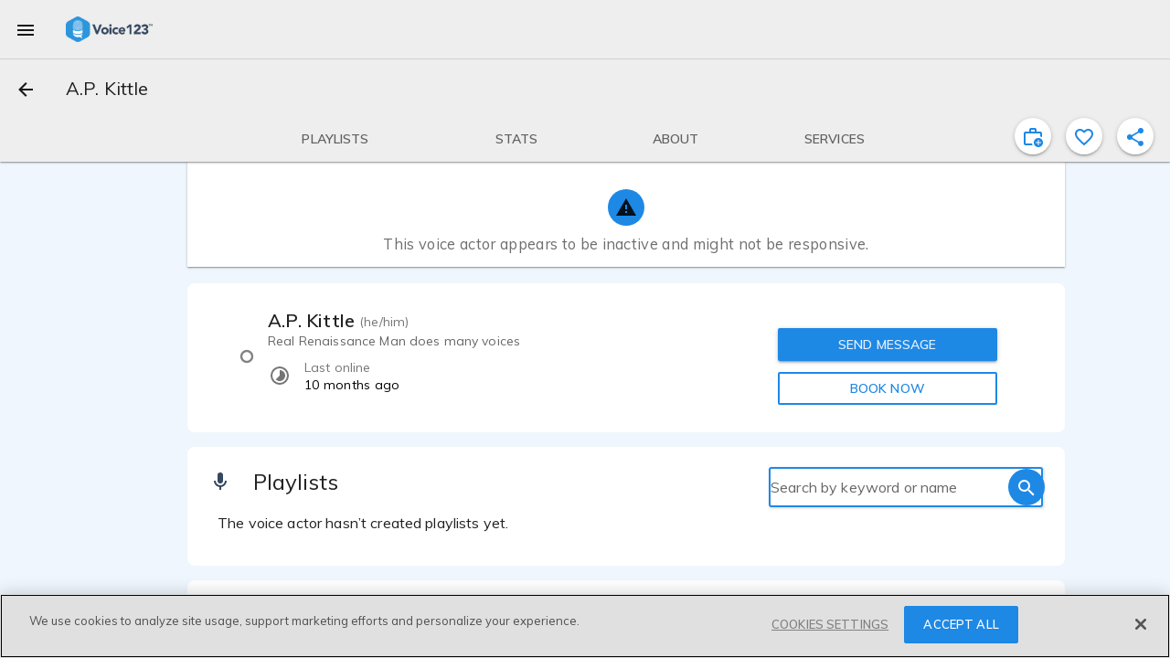

--- FILE ---
content_type: text/css
request_url: https://voice123.com/static/assets/vdlReviewCard-945c9153.css
body_size: 222
content:
.vdl-verified[data-v-4088544c]{width:58px;height:16px;position:relative}.vdl-verified span[data-v-4088544c]{color:#1e88e5;font-weight:700;background-color:#cee4f9;border-radius:30px;display:flex;align-items:center;justify-content:center;flex-direction:column;text-align:center;font-size:10px;line-height:20px}.vdl-verified .verified-tooltip[data-v-4088544c]{top:75px}.review-card{position:relative;margin-bottom:20px}.review-card .actions{position:absolute;top:0;right:0}.review-card .rating{display:flex;align-items:center}.review-card .rating .relative-date,.review-card .rating .verified{margin-left:10px;font-size:12px}.review-card .review-content,.review-card .response-content{margin-left:56px;color:#0009;max-height:66px;overflow:hidden;position:relative}.review-card .review-content.expanded,.review-card .response-content.expanded{max-height:none}.review-card .review-content.hasExtraContent,.review-card .response-content.hasExtraContent{cursor:pointer}.review-card .after-name{color:#0009}.review-card .extra-gradient{background:white;background:linear-gradient(180deg,rgba(255,255,255,0) 0%,rgba(255,255,255,.8) 100%);height:20px;width:100%;position:absolute;bottom:0;right:0}.review-card .reply-section{margin-left:56px}.review-card .reply-section .response-content{margin-left:46px}.review-card .reply-section .actions-buttons{margin-left:56px;display:flex;justify-content:flex-end}.review-card .reply-section .response-date{float:right}.review-card .reply-section .vdl-user-info{margin-top:15px;margin-bottom:0}


--- FILE ---
content_type: text/javascript
request_url: https://voice123.com/static/assets/vdlRelativeDate-2ebea200.js
body_size: 672
content:
var u=Object.defineProperty;var c=(e,t,a)=>t in e?u(e,t,{enumerable:!0,configurable:!0,writable:!0,value:a}):e[t]=a;var i=(e,t,a)=>(c(e,typeof t!="symbol"?t+"":t,a),a);import{P as p,O as g,V as v,_ as b,o as y,c as h,d as f,t as _,b as D,w as m,bH as w}from"./vendor-33b3ea34.js";import{al as T}from"./common-89704ad4.js";(function(){try{var e=typeof window<"u"?window:typeof global<"u"?global:typeof globalThis<"u"?globalThis:typeof self<"u"?self:{};e.SENTRY_RELEASE={id:"v123-client@1.5.156"}}catch{}})();try{(function(){var e=typeof window<"u"?window:typeof global<"u"?global:typeof globalThis<"u"?globalThis:typeof self<"u"?self:{},t=new e.Error().stack;t&&(e._sentryDebugIds=e._sentryDebugIds||{},e._sentryDebugIds[t]="b406e484-ad93-451e-90b8-59f1dec859a0",e._sentryDebugIdIdentifier="sentry-dbid-b406e484-ad93-451e-90b8-59f1dec859a0")})()}catch{}var R=Object.defineProperty,E=Object.getOwnPropertyDescriptor,l=(e,t,a,s)=>{for(var o=s>1?void 0:s?E(t,a):t,d=e.length-1,r;d>=0;d--)(r=e[d])&&(o=(s?r(t,a,o):r(o))||o);return s&&o&&R(t,a,o),o};let n=class extends v{constructor(){super(...arguments);i(this,"date");i(this,"options");i(this,"shortUnits");i(this,"fromNowDefault");i(this,"vdlRelativeDateFilter",T)}get getTooltipDate(){let t=this.date;if(typeof this.date=="string"&&(t=new Date(this.date)),t)return`${t.toLocaleTimeString(this.locale,{hour12:!0,hour:"2-digit",minute:"2-digit"})} - ${this.format.date(t)}`}getLang(){return navigator.languages!==void 0?navigator.languages[0]:navigator.language}};l([p({default:()=>new Date})],n.prototype,"date",2);l([p()],n.prototype,"options",2);l([p()],n.prototype,"shortUnits",2);l([p()],n.prototype,"fromNowDefault",2);n=l([g({name:"vdl-relative-date"})],n);function I(e,t,a,s,o,d){const r=w;return y(),h("span",null,[f(_(e.format.vdlRelativeDateFilter(e.date))+" ",1),D(r,{"md-direction":"top"},{default:m(()=>[f(_(e.getTooltipDate),1)]),_:1})])}const N=b(n,[["render",I],["__scopeId","data-v-68ba4e4e"]]);export{N as _};
//# sourceMappingURL=vdlRelativeDate-2ebea200.js.map


--- FILE ---
content_type: text/javascript
request_url: https://voice123.com/static/assets/amplitude-8dcf72f0.js
body_size: 1263
content:
import{ap as g}from"./vendor-33b3ea34.js";(function(){try{var e=typeof window<"u"?window:typeof global<"u"?global:typeof globalThis<"u"?globalThis:typeof self<"u"?self:{};e.SENTRY_RELEASE={id:"v123-client@1.5.156"}}catch{}})();try{(function(){var e=typeof window<"u"?window:typeof global<"u"?global:typeof globalThis<"u"?globalThis:typeof self<"u"?self:{},o=new e.Error().stack;o&&(e._sentryDebugIds=e._sentryDebugIds||{},e._sentryDebugIds[o]="7fe07b16-366b-4929-9759-fcf5f07ae2c3",e._sentryDebugIdIdentifier="sentry-dbid-7fe07b16-366b-4929-9759-fcf5f07ae2c3")})()}catch{}var m=(e=>(e.PostedProject="Posted Project",e.SentMessage="Sent Message",e.SignedUp="Signed up",e.PurchasedMembership="Purchased Membership",e.DraftedProject="Drafted Project",e.SubmittedProposal="Submitted Proposal",e.PostedSample="Posted Sample",e.PostedPlaylist="Posted Playlist",e.SentInvitation="Sent Invitation",e.FavoritedProvider="Favorited Voice Actor",e.BookedProvider="Booked Voice Actor",e.SharedPlaylist="Shared Playlist",e.SharedSample="Shared Sample",e.SharedProject="Shared Project",e.SharedProfile="Shared Profile",e.ExtendedProject="Extended Project",e.VotedProposal="Voted Proposal",e.AcceptedInvitation="Accepted Invitation",e.DeclinedInvitation="Declined Invitation",e.RequestedRevision="Requested Revision",e.PaidNow="Paid Now",e.InstantAuditionListened="Listened Instant Audition",e.InstantAuditionPaid="Paid Instant Audition",e.StartedVAOnboarding="Started VA Onboarding",e.CompletedVAOnboardingStep="Completed VA Onboarding Step",e.CompletedVAOnboarding="Completed VA Onboarding",e.ViewedPlansFromOnboarding="Viewed Plans From Onboarding",e.StartedClientSearchTutorial="Started Client Search Tutorial",e.ViewedClientSearchTutorialStep="Viewed Client Search Tutorial Step",e.CompletedClientSearchTutorial="Completed Client Search Tutorial",e))(m||{});function r(e,o,i=[]){var l;const t=((l=e.find(n=>n.name===o))==null?void 0:l.values)||[];return i.map(n=>{var d;return(d=t.find(({id:s})=>n===s))==null?void 0:d.name})}function b(e,o){var i,t,l,n,d,s,a,c,u,_,v,P,f,S;return{id:e.id,type:e.type,name:e.name,escrow_enabled:e.escrow_enabled,budget:(i=e.service_properties)==null?void 0:i.budget,offers_wanted:(t=e.service_properties)==null?void 0:t.offers_wanted,deliverable_length_type:(l=e.service_properties)==null?void 0:l.deliverable_length_type,deliverable_length_value:(n=e.service_properties)==null?void 0:n.deliverable_length_value,voice_age_genders:r(o,"voice_age_genders",(d=e.service_properties)==null?void 0:d.voice_age_genders),languages:r(o,"languages",(s=e.service_properties)==null?void 0:s.languages),additional_services:r(o,"additional_services",(a=e.service_properties)==null?void 0:a.additional_services),recording_capabilities:r(o,"recording_capabilities",(c=e.service_properties)==null?void 0:c.recording_capabilities),locations:(_=(u=e.service_properties)==null?void 0:u.locations[0])==null?void 0:_.locality,client_total:(v=e.quote)==null?void 0:v.client_total,va_total:(P=e.quote)==null?void 0:P.va_total,secure_payment_fee:(((f=e.quote)==null?void 0:f.client_total)||0)-(((S=e.quote)==null?void 0:S.va_total)||0)}}function p(e,o){var i,t,l,n,d,s,a,c;return{name:e.name,escrow_enabled:e.escrow_enabled,budget:(i=e.service_properties)==null?void 0:i.budget,voice_age_genders:r(o,"voice_age_genders",(t=e.service_properties)==null?void 0:t.voice_age_genders),languages:r(o,"languages",(l=e.service_properties)==null?void 0:l.languages),additional_services:r(o,"additional_services",(n=e.service_properties)==null?void 0:n.additional_services),client_total:(d=e.quote)==null?void 0:d.client_total,va_total:(s=e.quote)==null?void 0:s.va_total,secure_payment_fee:(((a=e.quote)==null?void 0:a.client_total)||0)-(((c=e.quote)==null?void 0:c.va_total)||0),view:e.view}}function h(e){var o,i;return{custom_sample:(o=e.custom_sample)==null?void 0:o.title,custom_sample_link:(i=e.custom_sample)==null?void 0:i.url,details:e.details,id:e.id,price:e.price,project_id:e.project_id}}function w(e,o){return{name:e.name,accents:e.accents,id:e.demo_id,languages:r(o,"languages",e.languages),tones:r(o,"tones",e.tones),voice_age_genders:r(o,"voice_age_genders",e.voice_age_genders),voice_types:r(o,"voice_types",e.voice_types),search_tags:e.search_tags}}function V(e,o,i){let t={};return e==="Posted Project"||e==="Drafted Project"?t=b(o,i):e==="Submitted Proposal"?t=h(o):e==="Posted Sample"?t=w(o,i):e==="Booked Voice Actor"?t=p(o,i):(e==="Posted Playlist"||e==="Sent Message"||e==="Purchased Membership"||e==="Sent Invitation"||e==="Shared Playlist"||e==="Shared Sample"||e==="Shared Project"||e==="Shared Profile"||e==="Extended Project"||e==="Favorited Voice Actor"||e==="Voted Proposal"||e==="Accepted Invitation"||e==="Declined Invitation"||e==="Paid Now"||e==="Paid Instant Audition"||e==="Started VA Onboarding"||e==="Completed VA Onboarding Step"||e==="Completed VA Onboarding"||e==="Viewed Plans From Onboarding"||e==="Started Client Search Tutorial"||e==="Viewed Client Search Tutorial Step"||e==="Completed Client Search Tutorial")&&(t=o),t}function I(e,o,i,t){const l=sessionStorage.getItem("previousURL")||"Direct Entry",n={...V(e,o,t),previous_page_url:l};g(e,n),i.emit("trackEvent","amplitudeEvents",e,n)}export{m as T,I as a};
//# sourceMappingURL=amplitude-8dcf72f0.js.map


--- FILE ---
content_type: text/javascript
request_url: https://voice123.com/static/assets/vdlUserInfo-1f6f7408.js
body_size: 2323
content:
var B=Object.defineProperty;var $=(e,t,o)=>t in e?B(e,t,{enumerable:!0,configurable:!0,writable:!0,value:o}):e[t]=o;var i=(e,t,o)=>($(e,typeof t!="symbol"?t+"":t,o),o);import{B as D,P as a,O as R,V as O,dp as P,z as v,_ as E,o as r,c as l,a as f,b,b9 as A,w as _,n as c,f as M,t as h,av as k,g,h as d,d as T,az as V,bm as W,bH as N}from"./vendor-33b3ea34.js";import{i as U,_ as z}from"./getMinutesPassed-1174b7ad.js";import{b1 as L,a3 as j,aT as Q}from"./common-89704ad4.js";(function(){try{var e=typeof v<"u"?v:typeof global<"u"?global:typeof globalThis<"u"?globalThis:typeof self<"u"?self:{};e.SENTRY_RELEASE={id:"v123-client@1.5.156"}}catch{}})();try{(function(){var e=typeof v<"u"?v:typeof global<"u"?global:typeof globalThis<"u"?globalThis:typeof self<"u"?self:{},t=new e.Error().stack;t&&(e._sentryDebugIds=e._sentryDebugIds||{},e._sentryDebugIds[t]="ed06bf6c-2c57-4081-99b3-ff1454dcab7b",e._sentryDebugIdIdentifier="sentry-dbid-ed06bf6c-2c57-4081-99b3-ff1454dcab7b")})()}catch{}var H=Object.defineProperty,F=Object.getOwnPropertyDescriptor,n=(e,t,o,u)=>{for(var p=u>1?void 0:u?F(t,o):t,y=e.length-1,m;y>=0;y--)(m=e[y])&&(p=(u?m(t,o,p):m(p))||p);return u&&p&&H(t,o,p),p};let s=class extends O{constructor(){super(...arguments);i(this,"v123AIBadge",L);i(this,"mdiStar",P);i(this,"getUserById");i(this,"picture");i(this,"section");i(this,"click");i(this,"userReference");i(this,"isClient");i(this,"name");i(this,"lastInteraction");i(this,"isPicture");i(this,"membershipType");i(this,"hasQuotationMark");i(this,"limitTextOneLine");i(this,"showBadge");i(this,"content");i(this,"userId");i(this,"hasTooltip");i(this,"disableDialog");i(this,"hasClick");i(this,"provider");i(this,"mini");i(this,"index");i(this,"extendedCard");i(this,"aiVoicesEnabled");i(this,"altText");i(this,"isAdditionalServices");i(this,"email","");i(this,"mobileWidth",j);i(this,"windowWidth",v.innerWidth)}get onlineStatus(){const t=this.content||!0;return this.lastInteraction?U(new Date(this.lastInteraction))&&t?"online":"offline":null}get underMobileWidth(){return this.windowWidth<=this.mobileWidth}get hasContent(){return this.content||this.$slots.content!==void 0}get voiceType(){const t=this.provider.mainContent||"";let o=t?t.split(","):"";Array.isArray(o)&&o.length===1&&(o=t.split("."));let u=o[0]?o[0]:" ",p=1;for(;p<o.length&&u.length+o[p].length+2<=30;)u+=", "+o[p],p++;return u.length>30?u.substring(0,25)+"...":u}get providerRating(){var o;const t=(o=this.provider.stats)==null?void 0:o.reviews_rating;if(t!==void 0&&this.provider.stats)return t.toFixed(1)}get styleObject(){let t="url(/static/profile_pic.png)";return this.picture&&this.picture.includes("http")&&(t=`url(${this.$getMediaUrl(this.picture)})`),{"background-image":t,width:"inherit",height:"inherit",display:"block"}}async getClientEmail(){var o;const t=await this.getUserById({id:this.userId});return(o=t==null?void 0:t.data)==null?void 0:o.email}goToProfile(){this.click&&(this.isClient?this.$router.push({name:"buyerProfile",params:{id:this.userReference}}):this.$router.push({name:"profileView",params:{id:this.userReference}}))}async mounted(){this.userId&&(this.email=await this.getClientEmail())}};n([D],s.prototype,"getUserById",2);n([a()],s.prototype,"picture",2);n([a()],s.prototype,"section",2);n([a()],s.prototype,"click",2);n([a()],s.prototype,"userReference",2);n([a()],s.prototype,"isClient",2);n([a()],s.prototype,"name",2);n([a({default:!1})],s.prototype,"lastInteraction",2);n([a({default:!0})],s.prototype,"isPicture",2);n([a()],s.prototype,"membershipType",2);n([a({default:!1})],s.prototype,"hasQuotationMark",2);n([a({default:!1})],s.prototype,"limitTextOneLine",2);n([a({default:!0})],s.prototype,"showBadge",2);n([a()],s.prototype,"content",2);n([a()],s.prototype,"userId",2);n([a({default:!1})],s.prototype,"hasTooltip",2);n([a({default:!1})],s.prototype,"disableDialog",2);n([a({default:!0})],s.prototype,"hasClick",2);n([a({default:()=>({})})],s.prototype,"provider",2);n([a({default:!1})],s.prototype,"mini",2);n([a()],s.prototype,"index",2);n([a({default:!1})],s.prototype,"extendedCard",2);n([a({default:!1})],s.prototype,"aiVoicesEnabled",2);n([a({default:"Voice123 Membership Plans"})],s.prototype,"altText",2);n([a({default:!1})],s.prototype,"isAdditionalServices",2);s=n([R({})],s);const Y={key:0},q=["id","aria-label"],G={key:1,class:"centered-letter"},J=["id"],K={key:0,class:"header-grid"},X=["id"],Z={class:"voice-type"},x={key:0},ee={key:0},te={key:1,class:"review-counter"},ie={class:"name-container"},se=["id"],ne={key:0,class:"content-text item-info"},oe={key:0},ae={key:1},re={key:2,class:"provider-info"},de={key:1},le={key:2};function pe(e,t,o,u,p,y){const m=V,C=W,w=Q,I=z,S=N;return r(),l("div",{class:c(["vdl-user-info",{"vdl-user-info_content":e.hasContent,"has-click":e.hasClick}]),onClick:t[0]||(t[0]=ue=>e.goToProfile())},[f("div",null,[b(C,{class:c({mini:e.mini}),onlineStatus:e.onlineStatus},A({default:_(()=>[e.isPicture?(r(),l("div",Y,[f("span",{class:"centered-image",id:e.index?e.section+"va-avatar-"+e.index:void 0,style:M(e.styleObject),role:"img","aria-label":e.altText},null,12,q)])):(r(),l("div",G,[f("span",{id:e.index?e.section+"va-avatar-"+e.index:void 0},h(e.name[0]),9,J)]))]),_:2},[e.aiVoicesEnabled?{name:"customBadge",fn:_(()=>[b(m,{class:c("ai-badge"),mdSvg:e.v123AIBadge,fillRule:"evenodd"},null,8,["mdSvg"])]),key:"0"}:void 0]),1032,["class","onlineStatus"])]),f("div",{class:c(["name",{"name-overflow":e.limitTextOneLine,"extended-header":e.extendedCard}])},[e.extendedCard?(r(),l("div",K,[f("div",null,[f("div",{class:c({"badge-container":e.underMobileWidth})},[f("span",{id:e.index?e.section+"va-name-"+e.index:void 0,class:"md-subheading"},h(e.name),9,X),k(e.$slots,"after-name"),e.showBadge&&e.membershipType?(r(),g(w,{key:0,disableDialog:e.disableDialog,type:e.membershipType,provider:e.provider,class:c({"absolute-badge":e.underMobileWidth}),size:19},null,8,["disableDialog","type","provider","class"])):d("",!0)],2),f("span",Z,h(e.voiceType),1)]),e.underMobileWidth?d("",!0):(r(),l("div",x,[e.providerRating&&e.provider.stats.reviews_count?(r(),l("span",ee,[b(I,{class:"inline-flex",rate:e.providerRating},null,8,["rate"])])):d("",!0),e.provider.stats.reviews_count&&e.providerRating?(r(),l("span",te," ("+h(e.provider.stats&&e.provider.stats.reviews_count)+" "+h(e.provider.stats&&Number(e.provider.stats.reviews_count)===1?"review":"reviews")+") ",1)):d("",!0)]))])):d("",!0),f("div",ie,[e.extendedCard?d("",!0):(r(),l("span",{key:0,id:e.index?e.section+"va-name-"+e.index:void 0,class:"md-subheading"},h(e.name),9,se)),k(e.$slots,"after-name"),e.showBadge&&!e.extendedCard&&e.membershipType?(r(),g(w,{key:1,disableDialog:e.disableDialog,type:e.membershipType,provider:e.provider,size:19},null,8,["disableDialog","type","provider"])):d("",!0)]),e.hasTooltip?(r(),g(S,{key:1,"md-direction":"top"},{default:_(()=>[T(h(e.content),1)]),_:1})):d("",!0),k(e.$slots,"content",{},()=>[e.content?(r(),l("p",ne,[e.hasQuotationMark?(r(),l("span",oe,'"')):d("",!0),T(h(e.content),1),e.hasQuotationMark?(r(),l("span",ae,'"')):d("",!0)])):d("",!0)]),e.isAdditionalServices?(r(),l("span",re,[e.providerRating?(r(),g(m,{key:0,mdSvg:e.mdiStar},null,8,["mdSvg"])):d("",!0),e.providerRating?(r(),l("span",de,h(`${e.providerRating} (${e.provider.stats.reviews_count})`),1)):d("",!0),e.provider.stats.messages_median_response_time?(r(),l("span",le," - "+h(e.format.vdlAbbreviationTimeUnit(Number(e.provider.stats.messages_median_response_time)))+" reply time",1)):d("",!0)])):d("",!0)],2)],2)}const ve=E(s,[["render",pe]]);export{ve as _};
//# sourceMappingURL=vdlUserInfo-1f6f7408.js.map


--- FILE ---
content_type: text/javascript
request_url: https://voice123.com/static/assets/demos-01ccda77.js
body_size: 243
content:
(function(){try{var n=typeof window<"u"?window:typeof global<"u"?global:typeof globalThis<"u"?globalThis:typeof self<"u"?self:{};n.SENTRY_RELEASE={id:"v123-client@1.5.156"}}catch{}})();try{(function(){var n=typeof window<"u"?window:typeof global<"u"?global:typeof globalThis<"u"?globalThis:typeof self<"u"?self:{},t=new n.Error().stack;t&&(n._sentryDebugIds=n._sentryDebugIds||{},n._sentryDebugIds[t]="88f28d05-d342-4262-b4a4-8e0d2aca8ddd",n._sentryDebugIdIdentifier="sentry-dbid-88f28d05-d342-4262-b4a4-8e0d2aca8ddd")})()}catch{}const u=(n,t,e=!0)=>`/voice-actor/${n.user.username}${e?"/editable":""}/demos/${i(n,t)}/${t.id}`,i=(n,t)=>{let e=t.name?t.name.trim():"";const a=n.user;if(a){let s=e.toLowerCase();const o=a.name.trim().toLowerCase();s.includes(o)&&(s=s.replace(o,"")),e=o+"-"+s,e=e.replace(/[^a-zA-Z0-9]/g," ").split(" ").join("-");let d=0;for(;d<e.length;){const r=e.charAt(d);e.charAt(d+1)===r&&r==="-"&&(e=e.substring(0,d)+e.substring(d+1,e.length),d--),d++}return e}return e};export{i as a,u as d};
//# sourceMappingURL=demos-01ccda77.js.map
